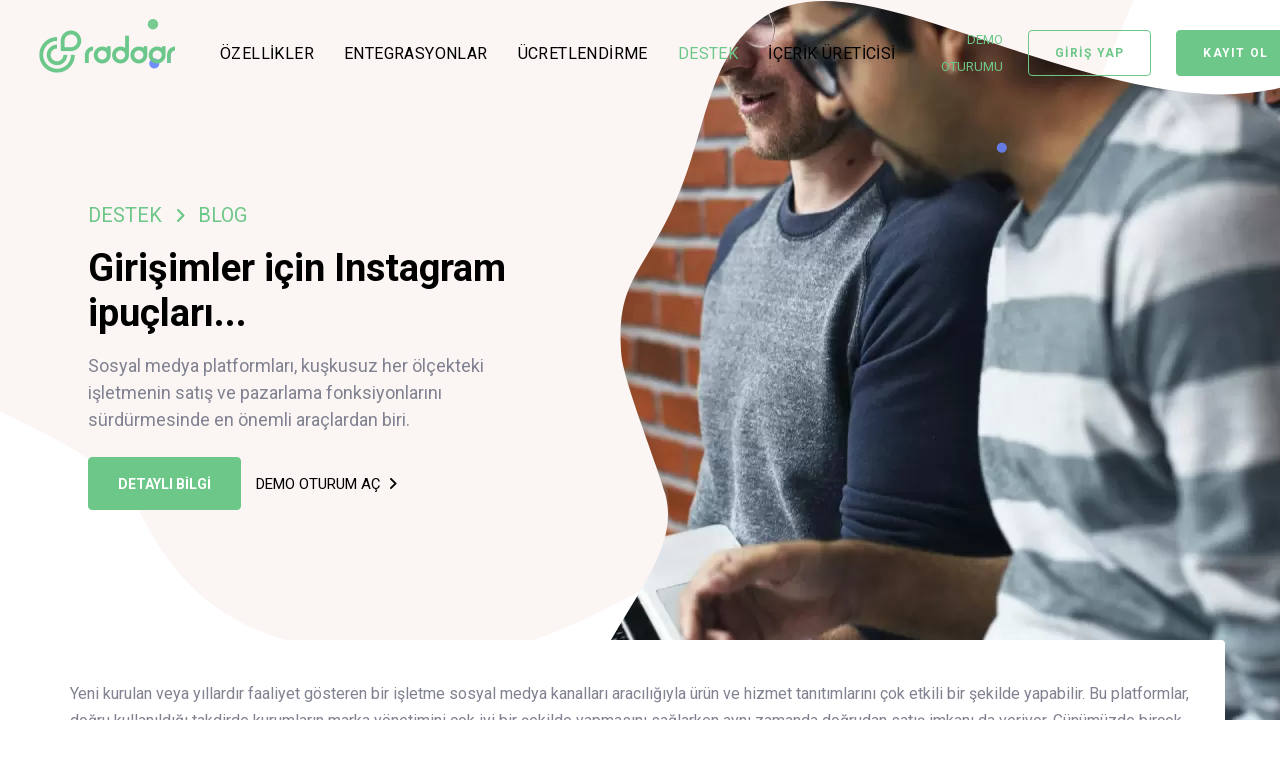

--- FILE ---
content_type: text/html; charset=utf-8
request_url: https://www.radaar.io/tr/destek-121/blog-388/girisimler-icin-instagram-ipuclari-844/
body_size: 13852
content:
<!DOCTYPE html><html lang="tr" translate="no"> <head>  <title>Girişimler İçin Instagram İpuçları</title>  <meta http-equiv="Content-Type" content="text/html;charset=utf-8" /> <meta http-equiv="X-UA-Compatible" content="IE=edge"> <link rel="shortcut icon" type="image/vnd.microsoft.icon" href="https://www.radaar.io/_FILES/General/Header/FavIcon.webp?v=20250918151136"> <meta name="google" content="notranslate" /> <meta name="description" content="Sosyal medya platformları, kuşkusuz her ölçekteki işletmenin satış ve pazarlama fonksiyonlarını sürdürmesinde en önemli araçlardan biri."/> <meta name="keywords" content="Sosyal Medya, Yönetim, Platform, Birlikte Çalışma, Yayınlama, Görüşmeler, Dinleme, Raporlama"/> <meta name="robots" content="index, follow"/> <meta name="revisit-after" content="3 days"/> <link rel="canonical" href="https://www.radaar.io/tr/destek-121/blog-388/girisimler-icin-instagram-ipuclari-844/"/> <meta property="fb:app_id" content="1963411830360861"/> <meta property="og:site_name" content="Girişimler İçin Instagram İpuçları"/> <meta property="og:title" content="Girişimler İçin Instagram İpuçları"/> <meta property="og:url" content="https://www.radaar.io/tr/destek-121/blog-388/girisimler-icin-instagram-ipuclari-844/"/> <meta property="og:image" content="https://www.radaar.io/_FILES/Contents/845/Image.jpg"/> <meta property="og:description" content="Sosyal medya platformları, kuşkusuz her ölçekteki işletmenin satış ve pazarlama fonksiyonlarını sürdürmesinde en önemli araçlardan biri."/> <meta property="og:type" content="website"/> <meta itemprop="name" content="Girişimler İçin Instagram İpuçları"/> <meta itemprop="description" content="Sosyal medya platformları, kuşkusuz her ölçekteki işletmenin satış ve pazarlama fonksiyonlarını sürdürmesinde en önemli araçlardan biri."/> <meta name="twitter:card" content="summary"/> <meta name="twitter:url" content="https://www.radaar.io/tr/destek-121/blog-388/girisimler-icin-instagram-ipuclari-844/"/> <meta name="twitter:title" content="Girişimler İçin Instagram İpuçları"/> <meta name="twitter:description" content="Sosyal medya platformları, kuşkusuz her ölçekteki işletmenin satış ve pazarlama fonksiyonlarını sürdürmesinde en önemli araçlardan biri."/> <meta name="twitter:image" content="https://www.radaar.io/_FILES/Contents/845/Image.jpg"/> <meta name="twitter:site" content="@radaario"/> <meta name="twitter:creator" content="@radaario"/> <meta name="viewport" content="width=device-width,initial-scale=1" /> <link rel="alternate" hreflang="en" href="https://www.radaar.io/resources-121/blog-388/instagram-tips-for-enterprises-and-startups-844/" /> <link rel="alternate" hreflang="tr" href="https://www.radaar.io/tr/destek-121/blog-388/girisimler-icin-instagram-ipuclari-844/" /> <link rel="alternate" hreflang="x-default" href="https://www.radaar.io/resources-121/blog-388/instagram-tips-for-enterprises-and-startups-844/" /><link rel="preload" href="https://fonts.googleapis.com/css2?family=Roboto:wght@300;400;500;700&display=swap" as="style" onload="this.rel='stylesheet'" /><link rel="stylesheet" type="text/css" href="/_DEFAULT/assets/css.php?v=20250918151136" /><link rel="stylesheet" type="text/css" href="/_DEFAULT/assets/css/demo_session.css?v=20250918151136" /><link rel="preload" href="https://cdnjs.cloudflare.com/ajax/libs/font-awesome/6.6.0/css/all.min.css" as="style" onload="this.rel='stylesheet'" /> <script> (function(w, d, s, l, i) { w[l] = w[l] || []; w[l].push({ 'gtm.start': new Date().getTime(), event: 'gtm.js' }); var f = d.getElementsByTagName(s)[0], j = d.createElement(s), dl = l != 'dataLayer' ? '&l=' + l : ''; j.async = true; j.src = 'https://www.googletagmanager.com/gtm.js?id=' + i + dl; f.parentNode.insertBefore(j, f); })(window, document, 'script', 'dataLayer', 'GTM-58PWPMR'); </script><meta name="apple-itunes-app" content="app-id=1517621356"><meta name="apple-mobile-web-app-capable" content="yes" /><meta name="google-play-app" content="app-id=io.radaar.mobile"><meta name="verify-reviews" content="$2y$10$LLoDvfZ4eRQoSOiQlLgcA.Kp93XDCOPTICqU8.C/iCulHtv5.4UR2"> </head> <body data-radaar-pwr-dynamic-buttons="false" data-mobile-nav-trigger-alignment="right" data-mobile-nav-align="left" data-mobile-nav-style="modern" data-mobile-nav-shceme="gray" data-mobile-header-scheme="gray" data-mobile-nav-breakpoint="1199"> <div id="wrap"> <header class="main-header main-header-overlay"> <div class="mainbar-wrap"> <div class="megamenu-hover-bg"></div> <div class="container-fluid mainbar-container"> <div class="mainbar"> <div class="row mainbar-row align-items-lg-stretch px-4"> <div class="col-auto"> <div class="navbar-header"> <a id="header-logo" class="gtm-button navbar-brand" href="/tr/" rel="home" title="Bütüncül Bir Sosyal Medya Yönetim Platformu"> <span class="navbar-brand-inner">  <img class="mobile-logo-default" src="/_DEFAULT/assets/images/logos/radaar-header.webp?v=20250918151136" width="136" height="46" alt="Bütüncül Bir Sosyal Medya Yönetim Platformu" title="Bütüncül Bir Sosyal Medya Yönetim Platformu"> <img class="logo-default" src="/_DEFAULT/assets/images/logos/radaar-header.webp?v=20250918151136" width="136" height="46" alt="Bütüncül Bir Sosyal Medya Yönetim Platformu" title="Bütüncül Bir Sosyal Medya Yönetim Platformu"> </span> </a> <button type="button" class="navbar-toggle collapsed nav-trigger style-mobile" data-toggle="collapse" data-target="#main-header-collapse" data-changeclassnames='{ "html": "mobile-nav-activated overflow-hidden" }' aria-label="Menu" title="Menu">  <span class="bars"> <span class="bar"></span> <span class="bar"></span> <span class="bar"></span> </span> </button> </div> </div> <div class="col"> <div id="main-header-collapse" class="collapse navbar-collapse"> <ul id="primary-nav" class="main-nav nav align-items-lg-stretch justify-content-lg-start" data-submenu-options='{"toggleType": "fade", "handler": "mouse-in-out"}'> <li><a id="header-content" href="/tr/ozellikler-38/" class="gtm-button" title="Özellikler">ÖZELLİKLER</a></li> <li><a id="header-content" href="/tr/entegrasyonlar-3796/" class="gtm-button" title="Entegrasyonlar">ENTEGRASYONLAR</a></li> <li><a id="header-content" href="/tr/ucretlendirme-93/" class="gtm-button" title="Ücretlendirme">ÜCRETLENDİRME</a></li> <li><a id="header-content" href="/tr/destek-121/" class="gtm-button active" title="Destek">DESTEK</a></li> <li><a id="header-content" href="/free-tools/social-post-generator/tr/" target="_blank" rel="me" class="gtm-button" title="İçerik Üreticisi">İÇERİK ÜRETİCİSİ</a></li>  </ul> </div> </div> <div class="col text-right"> <div class="header-module">  <a id="header-demo-session" href="javascript:void(0)" class="gtm-button font-size-13 text-secondary cursor-pointer demo-session" title="Demo Oturumu">DEMO OTURUMU</a> </div>   <div class="header-module"> <a id="header-sign-in" href="https://dash.radaar.io/v2/?lang=tr" rel="nofollow" class="gtm-button btn btn-sm btn-default round px-2" title="Giriş Yap" rel="nofollow"> <span class="btn-txt font-weight-bold">GİRİŞ YAP</span> </a> </div> <div class="header-module"> <a id="header-sign-up" href="https://dash.radaar.io/v2/sign/up/?lang=tr&subscription_plan=STANDARD&conversion_value=29.99" target="_blank" rel="nofollow" class="gtm-button btn btn-sm btn-solid round px-2" title="Kayıt Ol" rel="nofollow"> <span class="btn-txt font-weight-bold">KAYIT OL</span> </a> </div> <div class="header-module"> <div class="ld-dropdown-menu ld-dropdown-menu-custom"> <span class="ld-module-trigger text-secondary" role="button" data-ld-toggle="true" data-toggle="collapse" data-target="#header-languages"> <span class="ld-module-trigger-txt font-size-13">   TÜRKÇE <i class="fa-solid fa-angle-down"></i> </span> </span> <div id="header-languages" class="ld-module-dropdown text-right right collapse" role="tabpanel"> <div class="ld-dropdown-menu-content p-4"> <ul> <li><a id="header-language" href="https://www.radaar.io/resources-121/blog-388/instagram-tips-for-enterprises-and-startups-844/" class="gtm-button" title="English">English</a></li> <li><a id="header-language" href="https://www.radaar.io/de/ressourcen-121/blog-388/" class="gtm-button" title="Deutsch">Deutsch</a></li> <li><a id="header-language" href="https://www.radaar.io/fr/ressources-121/blog-388/" class="gtm-button" title="Français">Français</a></li> <li><a id="header-language" href="https://www.radaar.io/it/risorse-121/blog-388/" class="gtm-button" title="Italiano">Italiano</a></li> <li><a id="header-language" href="https://www.radaar.io/es/recursos-121/blog-388/" class="gtm-button" title="Español">Español</a></li> <li><a id="header-language" href="https://www.radaar.io/tr/destek-121/blog-388/girisimler-icin-instagram-ipuclari-844/" class="gtm-button active" title="Türkçe">Türkçe</a></li> <li><a id="header-language" href="https://www.radaar.io/ru/resources-121/blog-388/" class="gtm-button" title="русский">русский</a></li> <li><a id="header-language" href="https://www.radaar.io/ar/resources-121/" class="gtm-button" title="عربى">عربى</a></li>  </ul> </div> </div> </div> </div>  </div> </div> </div> </div> </div></header> <main class="content"> <section class="vc_row fullheight d-flex flex-wrap align-items-center bg-no-repeat bg-pos-x-center mb--5" style="background-image: url(/_DEFAULT/assets/images/bg/bg-75.svg);"> <div class="banner-image"> <div class="ld-masked-image" data-dynamic-shape="true"> <svg version="1.1" class="scene" width="0" height="0" preserveAspectRatio="none" viewBox="0 0 1440 800"> <defs> <clipPath id="banner-masked-image"> <path fill="black" d="M131,40 C84.135,83.534 96.819,148.446 63.283,217.394 C31.508,282.723 -3.621,324.812 1.461,394.323 C3.451,421.533 12.117,449.828 29.796,480.002 C87.412,578.34 -15.301,663.448 94.611,833.387 C156.302,928.77 316.559,918.015 435.971,936.052 C572.741,956.711 653.384,1003.601 753.566,971.715 C877.689,932.209 924.99262,809.932822 972.63862,707.700822 C1063.84662,512.000822 1038.71071,197.732895 884.476705,67.2268952 C788.919705,-13.6291048 714.704,70.008 529,43 C339.693,15.468 212.609,-35.808 131,40 Z" pathdata:id=" M175.270836,26.7977911 C128.405836,70.3317911 129.938279,144.739124 96.4022789,213.687124 C64.6272789,279.016124 41.242383,286.071679 46.324383,355.582679 C48.314383,382.792679 79.5246278,459.251586 88.7738696,492.334164 C116.497714,591.496483 -75.3047466,680.552915 34.6072534,850.491915 C96.2982534,945.874915 281.559,906.015 400.971,924.052 C537.741,944.711 678.161685,902.348368 778.343685,870.462368 C902.466685,830.956368 927.354,806.232 975,704 C1066.208,508.3 1058.68971,185.848951 904.455709,55.3429506 C808.898709,-25.5130494 786.027661,117.60054 600.323661,90.5925401 C411.016661,63.0605401 256.879836,-49.0102089 175.270836,26.7977911 Z; M200.391256,6 C138.06059,22.7990703 77.9622177,42.6445401 44.4262177,111.59254 C12.6512177,176.92154 -4.1051307,212.01786 0.976869296,281.52886 C2.9668693,308.73886 99.0297526,534.545109 108.278994,567.627688 C136.002839,666.790006 -29.1381304,721.523368 80.7738696,891.462368 C142.46487,986.845368 331.636556,840.153183 451.048556,858.190183 C587.818556,878.849183 705.371102,948.496676 805.553102,916.610676 C929.676102,877.104676 941.497784,689.3436 989.143784,587.1116 C1080.35178,391.4116 1050.68971,206.848951 896.455709,76.3429506 C800.898709,-4.5130494 778.027661,138.60054 592.323661,111.59254 C403.016661,84.0605401 312.765712,-24.2866392 200.391256,6 Z" /> </clipPath> </defs> </svg> <figure data-responsive-bg="true" style="clip-path: url(#banner-masked-image); -webkit-clip-path: url(#banner-masked-image);" class="clip-svg visible-md visible-lg"> <img src="https://www.radaar.io/_FILES/_CACHE/845/Image-720x720-75-0.webp?v=20250918151136" alt="Girişimler için Instagram ipuçları..." title="Girişimler için Instagram ipuçları..."> </figure> </div> </div> <div class="lqd-particles-bg-wrap"> <div class="ld-particles-container"> <div id="particles-banner" data-particles="true" data-particles-options='{"particles":{"number":{"value":3}, "color":{"value":["#6cc788", "#fcc100", "#6887ff", "#f77a99", "#a88add", "#cddc39"]}, "shape":{"type":["circle"]}, "opacity":{"random":true, "anim":{"enable":true, "opacity_min":0.80000000000000004, "speed":1, "sync":true}}, "size":{"value":5, "random":true, "anim":{"enable":true, "size_min":52}}, "move":{"enable":true, "direction":"none", "speed":1, "random":true, "out_mode":"out"}}, "interactivity":[]}' class="ld-particles-inner"></div> </div> </div> <div class="container w-100 px-4 mx-2 mx-sm-0 px-sm-6 px-md-8"> <div class="row d-flex flex-wrap align-items-center"> <div class="col-lg-5 col-md-6">  <nav aria-label="breadcrumb"> <ol class="breadcrumb my-2">  <li class="breadcrumb-item"><a href="/tr/destek-121/" title="Destek">DESTEK</a></li> <li class="breadcrumb-item"><a href="/tr/destek-121/blog-388/" title="Blog">BLOG</a></li> </ol></nav> <h1 data-fittext="true" class="my-3 font-size-38">Girişimler için Instagram ipuçları...</h1> <div class="my-2 font-size-18 in-text-a">Sosyal medya platformları, kuşkusuz her ölçekteki işletmenin satış ve pazarlama fonksiyonlarını sürdürmesinde en önemli araçlardan biri.</div> <a id="banner-learn-more" href="#content" title="Detaylı Bilgi" class="gtm-button btn btn-sm btn-solid round px-2 my-3"> <span class="btn-txt font-weight-bold">DETAYLI BİLGİ</span> </a> <a id="banner-demo-session" href="javascript:void(0)" rel="nofollow" class="gtm-button btn btn-naked font-size-15 demo-session" title=""> <span class="btn-txt">DEMO OTURUM AÇ</span> <span class="btn-icon"><i class="fa-solid fa-angle-right"></i></span> </a> </div> </div> </div></section><a id="content" name="content"></a><section id="module-846" class="module-text vc_row bg-no-repeat"> <div class="container bg-white round pt-3"> <div class="row my-4"> <div class="col-md-12 font-size-16 in-text-a">Yeni kurulan veya yıllardır faaliyet gösteren bir işletme sosyal medya kanalları aracılığıyla ürün ve hizmet tanıtımlarını çok etkili bir şekilde yapabilir. Bu platformlar, doğru kullanıldığı takdirde kurumların marka yönetimini çok iyi bir şekilde yapmasını sağlarken aynı zamanda doğrudan satış imkanı da veriyor. Günümüzde birçok sosyal medya platformu mevcuttur. <a title="Facebook" href="https://www.facebook.com/" target="_blank" rel="noopener">Facebook</a>, <a title="Twitter" href="https://twitter.com/home?lang=tr" target="_blank" rel="noopener">Twitter</a>, <a title="Instagram" href="https://www.instagram.com/" target="_blank" rel="noopener">Instagram</a>, <a title="YouTube" href="https://www.youtube.com/" target="_blank" rel="noopener">YouTube</a> gibi platformlar aralarında en popüler olanlardır. Kullanım amacı ve hedef kitleye bağlı olarak kişi ve kurumlara birçok fayda sağlayan başka platformlar da bulunuyor. Fakat bugün baktığımızda Instagram&rsquo;ın diğer sosyal medya platformları arasında çok daha popüler ve etkili olduğunu söyleyebiliriz.</div> </div> </div></section><section id="module-3107" class="vc_row bg-no-repeat"> <div class="container "> <div class="row my-4"> <div class="col-md-12 font-size-16 in-text-a"> <h2 class="my-0 mb-3 font-size-38">İçindekiler</h2> <ul> <li><a href="#module-848" rel="nofollow" title="Rakiplerinizi iyi analiz edin">Rakiplerinizi iyi analiz edin</span></a></li> <li><a href="#module-850" rel="nofollow" title="Takipçilerle etkileşim kurun">Takipçilerle etkileşim kurun</span></a></li> <li><a href="#module-851" rel="nofollow" title="Hashtag ve hikaye kullanımını ihmal etmeyin">Hashtag ve hikaye kullanımını ihmal etmeyin</span></a></li> <li><a href="#module-852" rel="nofollow" title="Doğru bir içerik planınız olmalı">Doğru bir içerik planınız olmalı</span></a></li> <li><a href="#module-864" rel="nofollow" title="Uygun fiyatlı sosyal medya yönetim aracı...">Uygun fiyatlı sosyal medya yönetim aracı...</span></a></li> </ul> </div> </div> </div></section><section id="module-847" class="module-text vc_row bg-no-repeat"> <div class="container "> <div class="row my-4"> <div class="col-md-12 font-size-16 in-text-a">Instagram, kişisel kullanıcıların 1 numaralı sosyal ağ tercihi olurken özellikle son yıllarda işletmelerin de yoğunlukla bu platforma yöneldiğini söyleyebiliriz. Büyük markalardan, küçük ve orta ölçekli işletmelere kadar herkesin Instagram&rsquo;ı ürün ve hizmet tanıtımı, marka yönetimi, müşteri ilişkileri yönetimi, satış ve pazarlama gibi amaçlarla kullandığını söylemek mümkün. Özellikle yeni girişimcilerin ve startup konsepti ile çalışan işletmelerin Instagram&rsquo;ı daha aktif kullandığını da belirtmekte fayda var. Girişimcilerin ve startup&rsquo;ların Instagram&rsquo;ı daha etkin kullanması için birkaç önemli ipucundan bahsedebiliriz.</div> </div> </div></section><section id="module-848" class="vc_row bg-no-repeat"> <div class="container "> <div class="row d-flex flex-wrap align-items-center"> <div class="col-md-6 my-4"> <a href="/_FILES/Contents/848/Image.jpg?v=20250918151136" rel="nofollow" class="liquid-img-group-single fresco" data-fresco-caption="Rakiplerinizi iyi analiz edin" data-fresco-group="lightbox-848" data-shadow-style="4" data-roundness="4" title="Rakiplerinizi iyi analiz edin"> <div class="liquid-img-group-img-container"> <div class="liquid-img-container-inner"> <figure> <img class="lazy" src="/_DEFAULT/assets/images/empty.png" data-src="https://www.radaar.io/_FILES/_CACHE/848/Image-640x360-75-0.webp?v=20250918151136" alt="Rakiplerinizi iyi analiz edin" title="Rakiplerinizi iyi analiz edin"/> </figure> </div> </div> </a></div> <div class="col-md-6 my-4 pl-lg-4"> <h2 class="my-3 font-size-38">Rakiplerinizi iyi analiz edin</h2> <div class="my-2 font-size-16 in-text-a">Tamamen yeni bir ürün, hizmet ya da girişim ortaya koysanız dahi, Instagram&rsquo;da sizinle aynı veya benzer işleri yapan kişi ve kurumların hesapları da mevcuttur. Bunlar arasında başarılı bulduklarınızın sosyal medya kullanım alışkanlıklarını iyi analiz etmelisiniz. İçerik türü, paylaşım sıklığı, profil fotoğrafı, biyografisi, içerik tanıtım yazıları vs gibi parametreler size kısa sürede çok fazla yol aldıracaktır.</div> </div> </div> </div></section> <section id="module-849" class="module-text vc_row bg-no-repeat"> <div class="container "> <div class="row my-4"> <div class="col-md-12"> <h2 class="my-0 mb-3 font-size-38">Reklam verin</h2> </div> <div class="col-md-12 font-size-16 in-text-a">Instagram&rsquo;ın en önemli uygulamalarından biri de ücretli reklamlardır. Fakat bu noktada, ne kadar bütçeniz olduğu kadar reklamı iyi tasarlamanız da önemlidir. Reklamda kullanılacak içerikler, potansiyel müşterilerinizin okuyacağı yazılar, hedef kitleniz vb gibi unsurlar da reklamın başarıya ulaşmasında büyük rol oynuyor. Instagram&rsquo;ın reklam özelliklerini kullanarak girişiminizi kısa sürede daha çok kişiye duyurabilir ve müşteri portföyünüzü genişletebilirsiniz.</div> </div> </div></section><section id="module-850" class="vc_row bg-no-repeat"> <div class="container "> <div class="row d-flex flex-wrap align-items-center"> <div class="col-md-6 my-4 pr-lg-4"> <h2 class="my-3 font-size-38">Takipçilerle etkileşim kurun</h2> <div class="my-2 font-size-16 in-text-a">Instagram&rsquo;ı, daha doğrusu sosyal medyayı bu kadar popüler yapan faktörlerden biri de iki taraflı etkileşimlerdir. Bu bağlamda, yorum ve beğeniler diğer sosyal medya platformlarında olduğu gibi Instagram&rsquo;ın da en önemli dinamiklerindendir. Girişiminizin kısa sürede daha geniş bir kilte tarafından bilinmesini ve sevilmesini istiyorsanız tamamen organik takipçiler edinmeli ve onlarla etkileşim kurmalısınız. Beğenilere ve yorumlara karşılık vermek, sohbet ve tartışmalara katılmak bunlar arasında en önemli eylemlerden biridir.</div> </div> <div class="col-md-6 my-4"> <a href="/_FILES/Contents/850/Image.jpg?v=20250918151136" rel="nofollow" class="liquid-img-group-single fresco" data-fresco-caption="Takipçilerle etkileşim kurun" data-fresco-group="lightbox-850" data-shadow-style="4" data-roundness="4" title="Takipçilerle etkileşim kurun"> <div class="liquid-img-group-img-container"> <div class="liquid-img-container-inner"> <figure> <img class="lazy" src="/_DEFAULT/assets/images/empty.png" data-src="https://www.radaar.io/_FILES/_CACHE/850/Image-640x360-75-0.webp?v=20250918151136" alt="Takipçilerle etkileşim kurun" title="Takipçilerle etkileşim kurun"/> </figure> </div> </div> </a></div> </div> </div></section> <section id="module-851" class="module-text vc_row bg-no-repeat"> <div class="container "> <div class="row my-4"> <div class="col-md-12"> <h2 class="my-0 mb-3 font-size-38">Hashtag ve hikaye kullanımını ihmal etmeyin</h2> </div> <div class="col-md-12 font-size-16 in-text-a">Günümüzde dijital platformların neredeyse tamamında kullanılan hashtag ve hikayeler, Instagram için de en önemli bileşenlerden biridir. Bu ikisini de oldukça stratejik bir şekilde kullanmalısınız. Popüler ve ilgi çekici hashtagleri kullanmak paylaşımlarınızın ve hesabınızın daha fazla görüntülenmesini sağlayacaktır. Aynı zamanda, son dönemde gittikçe popüler olan hikaye kullanımı ile girişiminiz ile ilgili birçok bilgiyi kullanıcılara hızlı ve etkin bir şekilde aktarabilirsiniz.</div> </div> </div></section><section id="module-852" class="vc_row bg-no-repeat"> <div class="container "> <div class="row d-flex flex-wrap align-items-center"> <div class="col-md-6 my-4"> <a href="/_FILES/Contents/852/Image.jpg?v=20250918151136" rel="nofollow" class="liquid-img-group-single fresco" data-fresco-caption="Doğru bir içerik planınız olmalı" data-fresco-group="lightbox-852" data-shadow-style="4" data-roundness="4" title="Doğru bir içerik planınız olmalı"> <div class="liquid-img-group-img-container"> <div class="liquid-img-container-inner"> <figure> <img class="lazy" src="/_DEFAULT/assets/images/empty.png" data-src="https://www.radaar.io/_FILES/_CACHE/852/Image-640x360-75-0.webp?v=20250918151136" alt="Doğru bir içerik planınız olmalı" title="Doğru bir içerik planınız olmalı"/> </figure> </div> </div> </a></div> <div class="col-md-6 my-4 pl-lg-4"> <h2 class="my-3 font-size-38">Doğru bir içerik planınız olmalı</h2> <div class="my-2 font-size-16 in-text-a">Sosyal medyanın en önemli unsurlarından biri de yapılan paylaşımlardır. Bu paylaşımlarınızın türü, içeriği, paylaşılma zamanı ve sıklığı gibi faktörlerin her biri, bu içeriği tüketen herkes için en önemli konulardır. Bu nedenle, girişiminizin doğru ve etkili bir şekilde tanıtımı için içeriklerinize doğru materyalleri seçmelisiniz. Metinler, görseller, videolar vb gibi içerik türlerin hangisini ne zaman kullanacağınıza çok dikkat etmelisiniz. Aynı zamanda, sadece girişiminiz ile ilgili değil gündemle ilgili paylaşımlarda da bulunmalısınız.</div> </div> </div> </div></section> <section id="module-864" class="vc_row bg-no-repeat"> <div class="container "> <div class="row d-flex flex-wrap align-items-center"> <div class="col-md-6 my-4 pr-lg-4"> <div class="my-2 font-size-20 text-primary">GİRİŞİMLER İÇİN</div> <h2 class="my-3 font-size-38">Uygun fiyatlı sosyal medya yönetim aracı...</h2> <div class="my-2 font-size-16 in-text-a">Her ölçekteki işletme için uygun fiyatlandırma ile ihtiyaçlarınız arttıkça paketinizi yükseltin veya istediğiniz zaman iptal edin.</div> <a id="content-learn-more" href="https://www.radaar.io/tr/cozumler-104/#content" class="gtm-button btn btn-sm btn-solid round px-2 my-3" title="Detaylı Bilgi"> <span class="btn-txt font-weight-bold">DETAYLI BİLGİ</span> </a> </div> <div class="col-md-6 my-4"> <a href="https://www.radaar.io/tr/cozumler-104/#content" class="liquid-img-group-single" data-fresco-group="lightbox-864" data-shadow-style="4" data-roundness="4" title="Uygun fiyatlı sosyal medya yönetim aracı..."> <div class="liquid-img-group-img-container"> <div class="liquid-img-container-inner"> <figure> <img class="lazy" src="/_DEFAULT/assets/images/empty.png" data-src="https://www.radaar.io/_FILES/_CACHE/864/Image-640x360-75-0.webp?v=20250918151136" alt="Uygun fiyatlı sosyal medya yönetim aracı..." title="Uygun fiyatlı sosyal medya yönetim aracı..."/> </figure> </div> </div> </a></div> </div> </div></section> <section id="module-3214" class="vc_row bg-no-repeat author"> <div class="container"> <div class="d-flex align-items-center justify-content-center my-4"> <a href="https://www.linkedin.com/in/ay%C5%9Feg%C3%BCl-%C5%9Fent%C3%BCrk-6504731b2/" target="_blank" rel="nofollow" title="Ayşegül Şentürk" class="d-flex align-items-center justify-content-center"> <div class="d-flex flex-column"> <figure class="author-avatar mr-3"> <img class="lazy" src="/_DEFAULT/assets/images/empty.png" data-src="https://www.radaar.io/_FILES/_CACHE/3214/Image-150x150-75-0.webp?v=20250918151136" alt="Ayşegül Şentürk" title="Ayşegül Şentürk"> </figure> </div> <div class="d-flex flex-column"> <h6 class="my-0 font-size-14">EDİTÖR</h6> <h2 class="my-0 mt-1 font-size-16">Ayşegül Şentürk</h2> <div class="my-0 font-size-14 in-text-a">İçerik &amp; Topluluk Yöneticisi, RADAAR</div> </div> </a> </div> </div></section> <section id="module-859" class="vc_row bg-no-repeat" > <div class="container "> <div class="row m-4"> <div class="col-md-12 col-lg-10 col-lg-offset-1 text-center"> <div class="mb-3"> <div class="my-0 font-size-20 text-primary">SIKÇA SORULAN SORULAR</div> <h2 class="my-0 font-size-38">Sıkça Sorulan Sorular</h2> </div> </div> <div class="col-md-6"> <div id="faq-859-left" class="accordion accordion-lg accordion-active-has-fill accordion-title-underlined accordion-expander-left"> <div class="accordion-item panel">  <div id="faq-859-557-heading" class="accordion-heading"> <h2 class="accordion-title font-size-20"> <a id="content-faq-collapse" data-toggle="collapse" data-parent="#faq-859-left" href="#faq-859-557-panel" rel="nofollow" class="gtm-button">  Sosyal medya yönetim aracı nedir? <span class="accordion-expander"> <i class="fa-solid fa-plus"></i> <i class="fa-solid fa-minus"></i> </span> </a> </h2> </div> <div id="faq-859-557-panel" class="accordion-collapse collapse"> <div class="accordion-content in-text-a"> Sosyal medya yönetim araçları, sosyal medya hesaplarınızı daha kolay yönetmenize ve daha iyi analiz etmenize yardımcı olur. Bu uygulamalar aynı içeriği tüm sosyal hesaplarınızda bir kerede yayınlamanıza ve ileriye dönük içerikler takvimlemenize olanak sağlar. <a id="content-faq-learn-more" href="https://www.radaar.io/tr/ozellikler-38/#content" class="gtm-button text-primary" title="Detaylı Bilgi"> Dafa fazla bilgi. </a> </div> </div> </div> <div class="accordion-item panel">  <div id="faq-859-561-heading" class="accordion-heading"> <h2 class="accordion-title font-size-20"> <a id="content-faq-collapse" data-toggle="collapse" data-parent="#faq-859-left" href="#faq-859-561-panel" rel="nofollow" class="gtm-button">  Sosyal medya gelen kutusu nedir? <span class="accordion-expander"> <i class="fa-solid fa-plus"></i> <i class="fa-solid fa-minus"></i> </span> </a> </h2> </div> <div id="faq-859-561-panel" class="accordion-collapse collapse"> <div class="accordion-content in-text-a"> Sosyal medya gelen kutusu, sosyal medya hesaplarınız üzerinden gelen tüm yorum ve mesajlarınızı tek bir yerde görmenize ve yönetmenize olanak tanır. Böylece hızla yanıt verebilir ve takipçilerinize onları önemsediğinizi gösterebilirsiniz. <a id="content-faq-learn-more" href="https://www.radaar.io/tr/ozellikler-38/gelen-kutusu-162/#content" class="gtm-button text-primary" title="Detaylı Bilgi"> Dafa fazla bilgi. </a> </div> </div> </div> <div class="accordion-item panel">  <div id="faq-859-558-heading" class="accordion-heading"> <h2 class="accordion-title font-size-20"> <a id="content-faq-collapse" data-toggle="collapse" data-parent="#faq-859-left" href="#faq-859-558-panel" rel="nofollow" class="gtm-button">  Neden bir platform kullanmalıyım? <span class="accordion-expander"> <i class="fa-solid fa-plus"></i> <i class="fa-solid fa-minus"></i> </span> </a> </h2> </div> <div id="faq-859-558-panel" class="accordion-collapse collapse"> <div class="accordion-content in-text-a"> Sosyal medya araçları, tüm hesaplardan gelen mesajları tek bir yerde toplayabilir. Böylece sosyal medya yöneticileri bu mesajları cevaplarken zamandan tasarruf eder. Sosyal medya araçlarını kullanmanın en büyük avantajlarından biri her şeyi uzaktan yönetmeye olanak sağlayan mobil uygulamalara sahip olmalarıdır. <a id="content-faq-learn-more" href="https://www.radaar.io/tr/cozumler-104/#content" class="gtm-button text-primary" title="Detaylı Bilgi"> Dafa fazla bilgi. </a> </div> </div> </div> </div> </div> <div class="col-md-6"> <div id="faq-859-right" class="accordion accordion-lg accordion-active-has-fill accordion-title-underlined accordion-expander-left"> <div class="accordion-item panel">  <div id="content-faq-859-559-heading" class="accordion-heading"> <h2 class="accordion-title font-size-20"> <a id="content-faq-collapse" data-toggle="collapse" data-parent="#faq-859-right" href="#faq-859-559-panel" rel="nofollow" class="gtm-button">  Instagram'a otomatik paylaşım yapabilir miyim? <span class="accordion-expander"> <i class="fa-solid fa-plus"></i> <i class="fa-solid fa-minus"></i> </span> </a> </h2> </div> <div id="faq-859-559-panel" class="accordion-collapse collapse"> <div class="accordion-content in-text-a"> Evet! Fakat Instagram hesabınız işletme hesabı olmalı ve bir Facebook sayfasına bağlı olmalı. Ve maalesef, Instagram'ın alt yapısı izin vermediği için henüz kaydırmalı resim, hikaye ve IGTV paylaşımları otomatik olarak yapılamıyor. <a id="faq-learn-more" href="https://www.radaar.io/tr/ozellikler-38/yayinlama-159/#content" class="gtm-button text-primary" title="Detaylı Bilgi"> Dafa fazla bilgi. </a> </div> </div> </div> <div class="accordion-item panel">  <div id="content-faq-859-560-heading" class="accordion-heading"> <h2 class="accordion-title font-size-20"> <a id="content-faq-collapse" data-toggle="collapse" data-parent="#faq-859-right" href="#faq-859-560-panel" rel="nofollow" class="gtm-button">  Dijital izleme nedir? <span class="accordion-expander"> <i class="fa-solid fa-plus"></i> <i class="fa-solid fa-minus"></i> </span> </a> </h2> </div> <div id="faq-859-560-panel" class="accordion-collapse collapse"> <div class="accordion-content in-text-a"> Bir marka, sektör veya rakip ile ilgili anahtar kelimeleri sosyal medya kanallarında izlemeye alarak bulunan sonuçlardan anlamlı içgörü elde etmeye yönelik yapılan çalışmalara dijital izleme denir. <a id="faq-learn-more" href="https://www.radaar.io/tr/ozellikler-38/dijital-izleme-163/#content" class="gtm-button text-primary" title="Detaylı Bilgi"> Dafa fazla bilgi. </a> </div> </div> </div> <div class="accordion-item panel">  <div id="content-faq-859-562-heading" class="accordion-heading"> <h2 class="accordion-title font-size-20"> <a id="content-faq-collapse" data-toggle="collapse" data-parent="#faq-859-right" href="#faq-859-562-panel" rel="nofollow" class="gtm-button">  Bir yönetim aracının maliyeti nedir? <span class="accordion-expander"> <i class="fa-solid fa-plus"></i> <i class="fa-solid fa-minus"></i> </span> </a> </h2> </div> <div id="faq-859-562-panel" class="accordion-collapse collapse"> <div class="accordion-content in-text-a"> Piyasada bir çok seçenek var ve her birinin sunduğu özellikler, desteklediği ağlar ve fiyatlandırması farklılık gösterir. Ancak sosyal medya yönetim yazılımı, özellikle sosyal medya ajansları için bir masraf yaratmaktan ziyade tasarruf sağlar. Sonuçta, yönetiminizdeki sosyal medya hesaplarını tek tek tarayıcınızdan yönetmeye çalışmak daha maaliyetlidir. <a id="faq-learn-more" href="https://www.radaar.io/tr/ucretlendirme-93/#content" class="gtm-button text-primary" title="Detaylı Bilgi"> Dafa fazla bilgi. </a> </div> </div> </div> </div> </div> </div> </div> </section><section id="module-3195" class="vc_row bg-no-repeat"> <div class="container "> <div class="row"> <div class="col-md-12 col-lg-10 col-lg-offset-1 my-4 text-center"> <h6 class="my-1 font-size-20">İLGİLİ BLOG YAZILARI</h6> <h2 class="my-2 font-size-38">İhtiyacınız olan tüm ipuçları ve püf noktalar...</h2> <div class="my-1 font-size-16 in-text-a">Size yardımcı olacak yeni ipuçları ve püf noktalar öğrenin.</div> </div> </div> <div class="row"> <div class="col-md-3 my-4"> <a href="/tr/destek-121/blog-388/2025-yilinda-instagram-icerik-olusturma-trendleri-icin-hazir-misiniz-12119/" target="_self" class="p-0 m-0" title="2025 yılında Instagram içerik oluşturma trendleri için hazır mısınız?"> <figure class="pb-2"> <img class="lazy" src="/_DEFAULT/assets/images/empty.png" data-src="https://www.radaar.io/_FILES/_CACHE/12119/Image-496x376-75-0.webp?v=20250918151136" alt="2025 yılında Instagram içerik oluşturma trendleri için hazır mısınız?" title="2025 yılında Instagram içerik oluşturma trendleri için hazır mısınız?"> </figure> <div class="contents"> <h6 class="my-2">2025-04-18 10:00:00</h6> <h3 class="my-2 font-size-24">2025 yılında Instagram içerik oluşturma trendleri için hazır mısınız?</h3> <div class="my-2 font-size-16 in-text-a">2025 yılında Instagram içerik oluşturma trendlerine dair merakınızı gidermeye ne dersiniz? Bu yazıda, sosyal medyada öne çıkmanın ve takipçi kitlenizi büyütmenin yeni yollarını keşfedeceksiniz—devamını okuyarak geleceğin içerik stratejilerine hazır olun!</div> <div class="text-primary"> <span class="btn-txt font-weight-bold">Detaylı Bilgi</span> <span class="btn-icon"><i class="fa-solid fa-angle-right"></i></span> </div> </div> </a> </div> <div class="col-md-3 my-4"> <a href="/tr/destek-121/blog-388/sosyal-medya-yonetimi-icin-hangi-crm-entegrasyonlari-uygun-14280/" target="_self" class="p-0 m-0" title="Sosyal medya yönetimi için hangi CRM entegrasyonları uygun?"> <figure class="pb-2"> <img class="lazy" src="/_DEFAULT/assets/images/empty.png" data-src="https://www.radaar.io/_FILES/_CACHE/14280/Image-496x376-75-0.webp?v=20250918151136" alt="Sosyal medya yönetimi için hangi CRM entegrasyonları uygun?" title="Sosyal medya yönetimi için hangi CRM entegrasyonları uygun?"> </figure> <div class="contents"> <h6 class="my-2">2025-10-02 17:00:00</h6> <h3 class="my-2 font-size-24">Sosyal medya yönetimi için hangi CRM entegrasyonları uygun?</h3> <div class="my-2 font-size-16 in-text-a">Startuplar ve işletmeler için sosyal medya yönetiminde faydalı 8 CRM entegrasyonunu 2025 yılında keşfedin.</div> <div class="text-primary"> <span class="btn-txt font-weight-bold">Detaylı Bilgi</span> <span class="btn-icon"><i class="fa-solid fa-angle-right"></i></span> </div> </div> </a> </div> <div class="col-md-3 my-4"> <a href="/tr/destek-121/blog-388/en-iyi-uzmanlardan-sosyal-medyanin-son-trendlerini-cozmeye-hazir-misiniz-11473/" target="_self" class="p-0 m-0" title="En iyi uzmanlardan sosyal medyanın son trendlerini çözmeye hazır mısınız?"> <figure class="pb-2"> <img class="lazy" src="/_DEFAULT/assets/images/empty.png" data-src="https://www.radaar.io/_FILES/_CACHE/11473/Image-496x376-75-0.webp?v=20250918151136" alt="En iyi uzmanlardan sosyal medyanın son trendlerini çözmeye hazır mısınız?" title="En iyi uzmanlardan sosyal medyanın son trendlerini çözmeye hazır mısınız?"> </figure> <div class="contents"> <h6 class="my-2">2025-01-29 10:00:00</h6> <h3 class="my-2 font-size-24">En iyi uzmanlardan sosyal medyanın son trendlerini çözmeye hazır mısınız?</h3> <div class="my-2 font-size-16 in-text-a">Sosyal medyanın hızla değişen manzarasında hangi trendlerin öne çıktığını merak ediyor musunuz? En iyi uzmanların rehberliğinde bu trendlerin sırrını çözen blog yazımızı keşfedin ve sosyal medya stratejinizi bir adım öne taşıyın!</div> <div class="text-primary"> <span class="btn-txt font-weight-bold">Detaylı Bilgi</span> <span class="btn-icon"><i class="fa-solid fa-angle-right"></i></span> </div> </div> </a> </div> <div class="col-md-3 my-4"> <a href="/tr/destek-121/blog-388/202439teki-pazarlama-basariniz-icin-hayati-onem-tasiyan-bu-temel-facebook-istatistiklerinin-farkinda-misiniz-6728/" target="_self" class="p-0 m-0" title="2024&#39;teki pazarlama başarınız için hayati önem taşıyan bu temel Facebook istatistiklerinin farkında mısınız?"> <figure class="pb-2"> <img class="lazy" src="/_DEFAULT/assets/images/empty.png" data-src="https://www.radaar.io/_FILES/_CACHE/6728/Image-496x376-75-0.webp?v=20250918151136" alt="2024&#39;teki pazarlama başarınız için hayati önem taşıyan bu temel Facebook istatistiklerinin farkında mısınız?" title="2024&#39;teki pazarlama başarınız için hayati önem taşıyan bu temel Facebook istatistiklerinin farkında mısınız?"> </figure> <div class="contents"> <h6 class="my-2">2024-01-12 10:00:00</h6> <h3 class="my-2 font-size-24">2024&#39;teki pazarlama başarınız için hayati önem taşıyan bu temel Facebook istatistiklerinin farkında mısınız?</h3> <div class="my-2 font-size-16 in-text-a">2024&#39;te pazarlama stratejilerinizde başarılı olmanız için bilmeniz gereken önemli Facebook istatistiklerini ortaya çıkaran bu bilgilendirici blog gönderisine dalın! Markanızın sosyal medya zaferini garantilemek için bu önemli rakamların önemini keşfedip çözerken bize katılın.</div> <div class="text-primary"> <span class="btn-txt font-weight-bold">Detaylı Bilgi</span> <span class="btn-icon"><i class="fa-solid fa-angle-right"></i></span> </div> </div> </a> </div> </div> </div></section> </main> <footer class="main-footer bg-gray-3 mt-4"> <section> <div class="container"> <div class="row d-flex flex-wrap align-items-center"> <div class="col-md-6 col-sm-6 col-xs-12 my-4 pl-0"> <figure class="footer-logo"> <a id="footer-logo" href="https://www.capterra.com/p/213863/RADAAR/reviews/?utm_source=vendor&utm_medium=badge&utm_campaign=capterra_reviews_badge" target="_blank" class="gtm-button" rel="nofollow" title="Capterra"> <img class="lazy" src="/_DEFAULT/assets/images/empty.png" data-src="/_FILES/Contents/776/Image.webp?v=20250918151136" height="50" alt="Capterra" title="Capterra"> </a> </figure> <figure class="footer-logo"> <a id="footer-logo" href="https://www.g2.com/products/radaar/reviews" target="_blank" class="gtm-button" rel="nofollow" title="G2 | High Performer | Fall 2021"> <img class="lazy" src="/_DEFAULT/assets/images/empty.png" data-src="/_FILES/Contents/1764/Image.webp?v=20250918151136" height="50" alt="G2 | High Performer | Fall 2021" title="G2 | High Performer | Fall 2021"> </a> </figure> <figure class="footer-logo"> <a id="footer-logo" href="https://reviews.financesonline.com/p/radaar/" target="_blank" class="gtm-button" rel="nofollow" title="Rising Star, 2020 Award, FinancesOnline"> <img class="lazy" src="/_DEFAULT/assets/images/empty.png" data-src="/_FILES/Contents/774/Image.webp?v=20250918151136" height="50" alt="Rising Star, 2020 Award, FinancesOnline" title="Rising Star, 2020 Award, FinancesOnline"> </a> </figure> <figure class="footer-logo"> <a id="footer-logo" href="https://reviews.financesonline.com/p/radaar/" target="_blank" class="gtm-button" rel="nofollow" title="Great User Experience, 2020 Award, FinancesOnline"> <img class="lazy" src="/_DEFAULT/assets/images/empty.png" data-src="/_FILES/Contents/775/Image.webp?v=20250918151136" height="50" alt="Great User Experience, 2020 Award, FinancesOnline" title="Great User Experience, 2020 Award, FinancesOnline"> </a> </figure> </div> <div class="col-md-6 col-sm-6 my-4 text-sm-right"> <ul class="reset-ul inline-nav"> <li class="py-3 my-0 text-left"> <a href="https://www.radaar.io/tr/destek-121/destek-talebi-537/#content" title="Destek Talebi">Destek Talebi</a> </li> <li class="py-3 my-0 text-left"> <a href="https://www.radaar.io/tr/destek-121/egitim-videolari-385/#content" title="Eğitim Videoları">Eğitim Videoları</a> </li> <li class="py-3 my-0 text-left"> <a href="https://www.radaar.io/tr/destek-121/sss-387/#content" title="S.S.S.">S.S.S.</a> </li> <li class="py-3 my-0 text-left"> <a href="https://www.radaar.io/tr/destek-121/blog-388/#content" title="Blog">Blog</a> </li> <li class="py-3 my-0 text-left"> <a href="https://www.youtube.com/watch?v=waCW6Lekl_s&list=PLr5kRGyhjgcYYXv1yUXkywh-T1jiAvMsU" target="_blank" title="SITNB">SITNB</a> </li> </ul> </div> </div> </div> </section> <section> <div class="container bt-fade-black-005"> <div class="row"> <div class="col-md-4 col-sm-12 col-xs-12 my-4"> <b>RADAAR LLC<br /></b>112 Capitol Trail, Suite A627, Newark, 19711, Delaware, United States<br /><b>E:</b> <a title="destek[at]radaar.io" href="/cdn-cgi/l/email-protection#22464751564749625043464343500c4b4d"><span class="__cf_email__" data-cfemail="4521203631202e053724212424376b2c2a">[email&#160;protected]</span></a><br><br>  <div class="mb-4 sm-icons"> <a id="social-media" href="https://www.facebook.com/radaario" target="_blank" title="Facebook" rel="me" class="gtm-button btn btn-naked btn-icon-circle btn-icon-solid font-size-16"><span class="btn-icon m-0"><i class="fa-brands fa-facebook-f"></i></span></a> <a id="social-media" href="https://www.instagram.com/radaario/" target="_blank" title="Instagram" rel="me" class="gtm-button btn btn-naked btn-icon-circle btn-icon-solid font-size-16"><span class="btn-icon m-0"><i class="fa-brands fa-instagram"></i></span></a> <a id="social-media" href="https://www.twitter.com/radaario" target="_blank" title="Twitter" rel="me" class="gtm-button btn btn-naked btn-icon-circle btn-icon-solid font-size-16"><span class="btn-icon m-0"><i class="fa-brands fa-twitter"></i></span></a>  <a id="social-media" href="https://mstdn.social/@radaario" target="_blank" title="Mastodon" rel="me" class="gtm-button btn btn-naked btn-icon-circle btn-icon-solid font-size-16"><span class="btn-icon m-0"><i class="fa-brands fa-mastodon"></i></span></a> <a id="social-media" href="https://www.linkedin.com/company/radaario/" target="_blank" title="LinkedIn" rel="me" class="gtm-button btn btn-naked btn-icon-circle btn-icon-solid font-size-16"><span class="btn-icon m-0"><i class="fa-brands fa-linkedin-in"></i></span></a> <a id="social-media" href="https://www.youtube.com/@radaario" target="_blank" title="YouTube" rel="me" class="gtm-button btn btn-naked btn-icon-circle btn-icon-solid font-size-16"><span class="btn-icon m-0"><i class="fa-brands fa-youtube"></i></span></a>  </div> <div> &copy;2024, RADAAR LLC. Tüm hakları saklıdır. </div> </div> <div class="col-md-2 col-sm-6 col-xs-6 my-4"> <ul class="reset-ul font-size-16"> <li class="mb-1"><a id="footer-sitemap" href="/tr/ozellikler-38/" title="Özellikler" class="gtm-button">Özellikler</a></li> <li class="mb-1"><a id="footer-sitemap" href="/tr/entegrasyonlar-3796/" title="Entegrasyonlar" class="gtm-button">Entegrasyonlar</a></li> <li class="mb-1"><a id="footer-sitemap" href="/tr/cozumler-104/" title="Çözümler" class="gtm-button">Çözümler</a></li> <li class="mb-1"><a id="footer-sitemap" href="/tr/ucretlendirme-93/" title="Ücretlendirme" class="gtm-button">Ücretlendirme</a></li> <li class="mb-1"><a id="footer-sitemap" href="/tr/destek-121/" title="Destek" class="gtm-button active">Destek</a></li> <li class="mb-1"><a id="footer-sitemap" href="/tr/is-ortaklari-1659/" title="İş Ortakları" class="gtm-button">İş Ortakları</a></li> <li class="mb-1"><a id="footer-sitemap" href="/tr/iletisim-617/" title="İletişim" class="gtm-button">İletişim</a></li> <li class="mb-1"><a id="footer-sitemap" href="/tr/ucretsiz-araclar-1078/" title="Ücretsiz Araçlar" class="gtm-button">Ücretsiz Araçlar</a></li> </ul> </div> <div class="col-md-2 col-sm-6 col-xs-6 my-4"> <ul class="reset-ul font-size-16"> <li class="mb-1"><a id="footer-legal" href="/tr/yasal-politikalar-ve-prosedurler-354/kullanim-sartlari-357/" title="Kullanım Şartları" class="gtm-button ">Kullanım Şartları</a></li> <li class="mb-1"><a id="footer-legal" href="/tr/yasal-politikalar-ve-prosedurler-354/gizlilik-politikasi-358/" title="Gizlilik Politikası" class="gtm-button ">Gizlilik Politikası</a></li> <li class="mb-1"><a id="footer-legal" href="/tr/yasal-politikalar-ve-prosedurler-354/cerez-politikasi-362/" title="Çerez politikası" class="gtm-button ">Çerez politikası</a></li> <li class="mb-1"><a id="footer-legal" href="/tr/yasal-politikalar-ve-prosedurler-354/veri-guvenligi-359/" title="Veri Güvenliği" class="gtm-button ">Veri Güvenliği</a></li> <li class="mb-1"><a id="footer-legal" href="/tr/publish-with-radaar-4824/" title="JavaScript SDK" class="gtm-button ">JavaScript SDK</a></li> </ul> </div> <a name="newsletter" rel="nofollow"></a> <div class="col-md-4 col-sm-12 col-xs-12 my-4 text-lg-right"> <h3 class="font-size-20 pt-0 mt-0 mb-2">E-Bülten'inimize Abone Olun</h3> <div class="mb-4">Gelişmelerden haberdar olmak için E-Bülten'inimize abone olmayı unutmayın!</div> <div class="ld-sf ld-sf--input-solid ld-sf--button-solid ld-sf--size-md ld-sf--circle ld-sf--border-thin ld-sf--button-show ld-sf--button-inline mb-2"> <form id="newsletter" action="?newsletter=send" method="post" autocomplete="off" class="gtm-form"> <p class="ld_sf_paragraph pr-2"><input type="email" name="email" class="ld_sf_text bg-white text-dark" placeholder="E-Posta Adresi" required data-required='{ "empty": "Lütfen bilgilerinizi eksiksiz girin!", "typeMismatch": ""}'></p> <button type="submit" class="ld_sf_submit px-4" title="Abone Ol"> <span class="submit-icon"><i class="fa-solid fa-angle-right"></i></span> <span class="ld-sf-spinner"><span>Abone Ol</span></span> </button> </form> </div>  </div> </div> </div> </section> <section> <div class="container bt-fade-black-005"> <div class="row"> <div class="col-md-2 col-sm-6 col-xs-6 my-4"> <ul class="reset-ul font-size-16"> <li class="mb-1 text-bold"> Özellikler </li> <li class="mb-1"><a id="footer-bottom" href="https://www.radaar.io/tr/ozellikler-38/yayinlama-159/" title="Yayınlama" class="gtm-button cursor-pointer">Yayınlama</a></li> <li class="mb-1"><a id="footer-bottom" href="https://www.radaar.io/tr/ozellikler-38/gelen-kutusu-162/" title="Gelen Kutusu" class="gtm-button cursor-pointer">Gelen Kutusu</a></li> <li class="mb-1"><a id="footer-bottom" href="https://www.radaar.io/tr/ozellikler-38/dijital-izleme-163/" title="Dijital İzleme" class="gtm-button cursor-pointer">Dijital İzleme</a></li> <li class="mb-1"><a id="footer-bottom" href="https://www.radaar.io/tr/ozellikler-38/raporlama-166/" title="Raporlama" class="gtm-button cursor-pointer">Raporlama</a></li> <li class="mb-1"><a id="footer-bottom" href="https://www.radaar.io/tr/ozellikler-38/gorev-yoneticisi-334/" title="Görev Yöneticisi" class="gtm-button cursor-pointer">Görev Yöneticisi</a></li> <li class="mb-1"><a id="footer-bottom" href="https://www.radaar.io/tr/ozellikler-38/sifre-yoneticisi-165/" title="Şifre Defteri" class="gtm-button cursor-pointer">Şifre Defteri</a></li> </ul> </div> <div class="col-md-2 col-sm-6 col-xs-6 my-4"> <ul class="reset-ul font-size-16"> <li class="mb-1 text-bold"> Entegrasyonlar </li> <li class="mb-1"><a id="footer-bottom" href="https://www.radaar.io/tr/entegrasyonlar-3796/facebook-sayfa-3799/" title="Facebook" class="gtm-button cursor-pointer">Facebook</a></li> <li class="mb-1"><a id="footer-bottom" href="https://www.radaar.io/tr/entegrasyonlar-3796/instagram-isletme-3801/" title="Instagram" class="gtm-button cursor-pointer">Instagram</a></li> <li class="mb-1"><a id="footer-bottom" href="https://www.radaar.io/tr/entegrasyonlar-3796/twitter-kullanici-3802/" title="Twitter" class="gtm-button cursor-pointer">Twitter</a></li> <li class="mb-1"><a id="footer-bottom" href="https://www.radaar.io/tr/entegrasyonlar-3796/linkedin-organizasyon-3803/" title="LinkedIn" class="gtm-button cursor-pointer">LinkedIn</a></li> <li class="mb-1"><a id="footer-bottom" href="https://www.radaar.io/tr/entegrasyonlar-3796/youtube-kanal-3807/" title="YouTube" class="gtm-button cursor-pointer">YouTube</a></li> <li class="mb-1"><a id="footer-bottom" href="https://www.radaar.io/tr/entegrasyonlar-3796/tiktok-kullanici-3806/" title="TikTok" class="gtm-button cursor-pointer">TikTok</a></li> </ul> </div> <div class="col-md-2 col-sm-6 col-xs-6 my-4"> <ul class="reset-ul font-size-16"> <li class="mb-1 text-bold"> Karşılaştır </li> <li class="mb-1"><a id="footer-bottom" href="https://www.radaar.io/tr/destek-121/karsilastirmalar-1869/hootsuite-alternatifi-1873/" title="Hootsuite" class="gtm-button cursor-pointer">Hootsuite</a></li> <li class="mb-1"><a id="footer-bottom" href="https://www.radaar.io/tr/destek-121/karsilastirmalar-1869/buffer-alternatifi-1936/" title="Buffer" class="gtm-button cursor-pointer">Buffer</a></li> <li class="mb-1"><a id="footer-bottom" href="https://www.radaar.io/tr/destek-121/karsilastirmalar-1869/sprout-social-alternatifi-1985/" title="Sprout Social" class="gtm-button cursor-pointer">Sprout Social</a></li> <li class="mb-1"><a id="footer-bottom" href="https://www.radaar.io/tr/destek-121/karsilastirmalar-1869/agorapulse-alternatifi-1961/" title="Agorapulse" class="gtm-button cursor-pointer">Agorapulse</a></li> <li class="mb-1"><a id="footer-bottom" href="https://www.radaar.io/tr/destek-121/karsilastirmalar-1869/later-alternatifi-2009/" title="Later" class="gtm-button cursor-pointer">Later</a></li> <li class="mb-1"><a id="footer-bottom" href="https://www.radaar.io/tr/destek-121/karsilastirmalar-1869/sendible-alternatifi-3483/" title="Sendible" class="gtm-button cursor-pointer">Sendible</a></li> </ul> </div> <div class="col-md-2 col-sm-6 col-xs-6 my-4"> <ul class="reset-ul font-size-16"> <li class="mb-1 text-bold"> Ücretsiz Araçlar </li> <li class="mb-1"><a id="footer-bottom" href="https://www.radaar.io/free-tools/social-post-generator/tr/" target="_blank" rel="me" title="İçerik Üreticisi" class="gtm-button cursor-pointer">İçerik Üreticisi</a></li> <li class="mb-1"><a id="footer-bottom" href="https://www.radaar.io/free-tools/best-times-to-post/tr/" target="_blank" rel="me" title="En İyi Zaman" class="gtm-button cursor-pointer">En İyi Zaman</a></li> <li class="mb-1"><a id="footer-bottom" href="https://utils.radaar.io/layerhub/editor/?lang=tr" target="_blank" title="Çevrimiçi Tasarım Aracı" class="gtm-button cursor-pointer">Çevrimiçi Tasarım Aracı</a></li> <li class="mb-1"><a id="footer-bottom" href="https://www.radaar.io/free-tools/remove-background/tr/" target="_blank" rel="me" title="Arkaplan Temizle" class="gtm-button cursor-pointer">Arkaplan Temizle</a></li> <li class="mb-1"><a id="footer-bottom" href="https://www.radaar.io/free-tools/qr-code-generator/qr/url" target="_blank" rel="me" title="QR Kod Oluşturucu" class="gtm-button cursor-pointer">QR Kod Oluşturucu</a></li> <li class="mb-1"><a id="footer-bottom" href="https://www.radaar.io/tr/ucretsiz-araclar-1078/ozel-gunler-takvimi-1085/" title="Özel Günler" class="gtm-button cursor-pointer">Özel Günler</a></li> </ul> </div> <div class="col-md-2 col-sm-6 col-xs-6 my-4"> <ul class="reset-ul font-size-16"> <li class="mb-1 text-bold"> Destek </li> <li class="mb-1"><a id="footer-bottom" href="https://product.radaar.io/announcements" target="_blank" rel="nofollow" title="Duyurular" class="gtm-button gtm-product-updates cursor-pointer">Duyurular</a></li> <li class="mb-1"><a id="footer-bottom" href="https://www.radaar.io/tr/destek-121/destek-talebi-537/" title="Destek Talebi" class="gtm-button cursor-pointer">Destek Talebi</a></li> <li class="mb-1"><a id="footer-bottom" href="https://www.radaar.io/tr/destek-121/egitim-videolari-385/" title="Eğitim Videoları" class="gtm-button cursor-pointer">Eğitim Videoları</a></li> <li class="mb-1"><a id="footer-bottom" href="https://www.radaar.io/tr/destek-121/sss-387/" title="S.S.S." class="gtm-button cursor-pointer">S.S.S.</a></li> <li class="mb-1"><a id="footer-bottom" href="https://rdar.li/knowledge-base" target="_blank" rel="nofollow" title="Bilgi Bankası" class="gtm-button cursor-pointer">Bilgi Bankası</a></li> <li class="mb-1"><a id="footer-bottom" href="https://monitoring.radaar.io/status/all" target="_blank" rel="nofollow" title="Sistem Durumu" class="gtm-button cursor-pointer">Sistem Durumu</a></li> </ul> </div> <div class="col-md-2 col-sm-6 col-xs-6 my-4"> <ul class="reset-ul font-size-16"> <li class="mb-1 text-bold"> Bizi Takip Edin </li> <li class="mb-1"><a id="footer-bottom" href="https://www.facebook.com/radaario" target="_blank" rel="me" title="Facebook" class="gtm-button cursor-pointer">Facebook</a></li> <li class="mb-1"><a id="footer-bottom" href="https://www.instagram.com/radaario" target="_blank" rel="me" title="Instagram" class="gtm-button cursor-pointer">Instagram</a></li> <li class="mb-1"><a id="footer-bottom" href="https://www.twitter.com/radaario" target="_blank" rel="me" title="Twitter" class="gtm-button cursor-pointer">Twitter</a></li> <li class="mb-1"><a id="footer-bottom" href="https://www.linkedin.com/company/radaario/" target="_blank" rel="me" title="LinkedIn" class="gtm-button cursor-pointer">LinkedIn</a></li> <li class="mb-1"><a id="footer-bottom" href="https://www.youtube.com/@radaario" target="_blank" rel="me" title="YouTube" class="gtm-button cursor-pointer">YouTube</a></li> <li class="mb-1"><a id="footer-bottom" href="https://vimeo.com/radaario" target="_blank" rel="me" title="Vimeo" class="gtm-button cursor-pointer">Vimeo</a></li> </ul> </div> </div> </div> </section> </footer> </div> <div id="main-header-collapse-clone" class="navbar-collapse collapse" aria-expanded="true"> <button type="button" class="navbar-toggle nav-trigger style-mobile" data-toggle="collapse" data-target="#main-header-collapse-clone" data-changeclassnames='{ "html": "mobile-nav-activated overflow-hidden" }' aria-expanded="true" aria-label="Menu" title="Menu"> <span class="bars"> <span class="bar"></span> <span class="bar"></span> <span class="bar"></span> </span> </button> <div class="navbar-collapse-langs"> <a id="header-language" href="https://www.radaar.io/resources-121/blog-388/instagram-tips-for-enterprises-and-startups-844/" class="gtm-button" title="English">EN</a> <a id="header-language" href="https://www.radaar.io/de/ressourcen-121/blog-388/" class="gtm-button" title="Deutsch">DE</a> <a id="header-language" href="https://www.radaar.io/fr/ressources-121/blog-388/" class="gtm-button" title="Français">FR</a> <a id="header-language" href="https://www.radaar.io/it/risorse-121/blog-388/" class="gtm-button" title="Italiano">İT</a> <a id="header-language" href="https://www.radaar.io/es/recursos-121/blog-388/" class="gtm-button" title="Español">ES</a> <a id="header-language" href="https://www.radaar.io/tr/destek-121/blog-388/girisimler-icin-instagram-ipuclari-844/" class="gtm-button active" title="Türkçe">TR</a> <a id="header-language" href="https://www.radaar.io/ru/resources-121/blog-388/" class="gtm-button" title="русский">RU</a> <a id="header-language" href="https://www.radaar.io/ar/resources-121/" class="gtm-button" title="عربى">AR</a>  </div> <div class="navbar-collapse-inner"> <ul id="primary-nav" class="main-nav nav align-items-lg-stretch justify-content-lg-start" data-submenu-options='{"toggleType": "fade", "handler": "mouse-in-out"}'> <li><a id="header-content" href="/tr/ozellikler-38/" class="gtm-button" title="Özellikler">ÖZELLİKLER</a></li> <li><a id="header-content" href="/tr/entegrasyonlar-3796/" class="gtm-button" title="Entegrasyonlar">ENTEGRASYONLAR</a></li> <li><a id="header-content" href="/tr/ucretlendirme-93/" class="gtm-button" title="Ücretlendirme">ÜCRETLENDİRME</a></li> <li><a id="header-content" href="/tr/destek-121/" class="gtm-button active" title="Destek">DESTEK</a></li> <li><a id="header-content" href="/free-tools/social-post-generator/tr/" target="_blank" rel="me" class="gtm-button" title="İçerik Üreticisi">İÇERİK ÜRETİCİSİ</a></li>  </ul> </div> <div class="navbar-collapse-logins"> <a id="header-sign-in" href="https://dash.radaar.io/v2/?lang=tr" class="gtm-button navbar-collapse-logins-item" title="Giriş Yap" rel="nofollow"> GİRİŞ YAP </a> <a id="header-sign-up" href="https://dash.radaar.io/v2/sign/up/?lang=tr&subscription_plan=STANDARD&conversion_value=29.99" target="_blank" class="navbar-collapse-logins-item navbar-collapse-logins-item--inverse" title="Kayıt Ol" rel="nofollow"> KAYIT OL </a> </div> </div> <noscript>Girişimler için Instagram ipuçları..., Sosyal medya platformları, kuşkusuz her ölçekteki işletmenin satış ve pazarlama fonksiyonlarını sürdürmesinde en önemli araçlardan biri., Sosyal Medya, Yönetim, Platform, Birlikte Çalışma, Yayınlama, Görüşmeler, Dinleme, Raporlama</noscript><script data-cfasync="false" src="/cdn-cgi/scripts/5c5dd728/cloudflare-static/email-decode.min.js"></script><script type="text/javascript" src="/_DEFAULT/assets/js.php?v=20250918151136"></script><script> $(function() { $('.lazy').lazy(); });</script><noscript><iframe src="https://www.googletagmanager.com/ns.html?id=GTM-58PWPMR" height="0" width="0" style="display:none;visibility:hidden"></iframe></noscript><script type="text/javascript"> function captcha_callback(){ grecaptcha.ready(function(){ }); } function formOnSubmit(form){ $(form).find('button[type=submit]').prop('disabled', true); return true; } </script><script type="application/ld+json"> { "@context": "http://schema.org", "@type": "WebSite", "name": "Bütüncül Bir Sosyal Medya Yönetim Platformu", "alternateName": "Bütüncül Bir Sosyal Medya Yönetim Platformu", "description": "İnsanlarla etkileşim kurmak, benzersiz içerikler yayınlamak, performansı ölçmek isteyen markalar, ajanslar ve girişimler için güçlü bir platform.", "url": "https://www.radaar.io/", "sameAs": [ "https://www.facebook.com/radaario", "https://www.twitter.com/radaario", "https://www.instagram.com/radaario/", "https://www.linkedin.com/company/radaario/", "https://www.youtube.com/@radaario", "https://vimeo.com/radaario", "https://www.radaar.io/" ] }</script><script type="application/ld+json"> { "@context": "http://schema.org", "@type": "Organization", "name": "RADAAR", "description": "İnsanlarla etkileşim kurmak, benzersiz içerikler yayınlamak, performansı ölçmek isteyen markalar, ajanslar ve girişimler için güçlü bir platform.", "url": "https://www.radaar.io/", "logo": "https://www.radaar.io/_FILES/General/Header/Image.jpg", "image": ["https://www.radaar.io/_FILES/General/Header/Image.jpg"], "telephone": "08508850411", "address": { "@type": "PostalAddress", "streetAddress": "Hızır Çavuş Köprübaşı Sok. No: 38, 34087, Balat, Fatih, İstanbul" }, "contactPoint": [ { "@type": "ContactPoint", "telephone": "08508850411", "contactType": "customer service" } ] }</script><script type="application/ld+json">{ "@context": "http://schema.org", "@type": "BreadcrumbList", "itemListElement": [ { "@type": "ListItem", "position": 1, "item": { "@id": "https://www.radaar.io/tr/", "name": "Bütüncül Bir Sosyal Medya Yönetim Platformu", "image": "https://www.radaar.io/_FILES/General/Header/Image.jpg" } } ,{ "@type": "ListItem", "position": 2, "item": { "@id": "https://www.radaar.io/tr/destek-121/", "name": "Destek", "image": "https://www.radaar.io/_FILES/General/Header/Image.jpg" } } ,{ "@type": "ListItem", "position": 3, "item": { "@id": "https://www.radaar.io/tr/destek-121/blog-388/", "name": "Blog", "image": "https://www.radaar.io/_FILES/General/Header/Image.jpg" } } ,{ "@type": "ListItem", "position": 4, "item": { "@id": "https://www.radaar.io/tr/destek-121/blog-388/girisimler-icin-instagram-ipuclari-844/", "name": "Girişimler İçin Instagram İpuçları...", "image": "https://www.radaar.io/_FILES/_CACHE/844/Image-0x0-75-0.webp" } } ]
}</script><script type="application/ld+json"> { "@context": "https://schema.org", "@type": "FAQPage", "mainEntity": [ { "@type": "Question", "name": "Sosyal medya yönetim aracı nedir?", "acceptedAnswer": { "@type": "Answer", "text": "Sosyal medya yönetim araçları, sosyal medya hesaplarınızı daha kolay yönetmenize ve daha iyi analiz etmenize yardımcı olur. Bu uygulamalar aynı içeriği tüm sosyal hesaplarınızda bir kerede yayınlamanıza ve ileriye dönük içerikler takvimlemenize olanak sağlar." } }, { "@type": "Question", "name": "Instagram'a otomatik paylaşım yapabilir miyim?", "acceptedAnswer": { "@type": "Answer", "text": "Evet! Fakat Instagram hesabınız işletme hesabı olmalı ve bir Facebook sayfasına bağlı olmalı. Ve maalesef, Instagram'ın alt yapısı izin vermediği için henüz kaydırmalı resim, hikaye ve IGTV paylaşımları otomatik olarak yapılamıyor." } }, { "@type": "Question", "name": "Sosyal medya gelen kutusu nedir?", "acceptedAnswer": { "@type": "Answer", "text": "Sosyal medya gelen kutusu, sosyal medya hesaplarınız üzerinden gelen tüm yorum ve mesajlarınızı tek bir yerde görmenize ve yönetmenize olanak tanır. Böylece hızla yanıt verebilir ve takipçilerinize onları önemsediğinizi gösterebilirsiniz." } }, { "@type": "Question", "name": "Dijital izleme nedir?", "acceptedAnswer": { "@type": "Answer", "text": "Bir marka, sektör veya rakip ile ilgili anahtar kelimeleri sosyal medya kanallarında izlemeye alarak bulunan sonuçlardan anlamlı içgörü elde etmeye yönelik yapılan çalışmalara dijital izleme denir." } }, { "@type": "Question", "name": "Neden bir platform kullanmalıyım?", "acceptedAnswer": { "@type": "Answer", "text": "Sosyal medya araçları, tüm hesaplardan gelen mesajları tek bir yerde toplayabilir. Böylece sosyal medya yöneticileri bu mesajları cevaplarken zamandan tasarruf eder. Sosyal medya araçlarını kullanmanın en büyük avantajlarından biri her şeyi uzaktan yönetmeye olanak sağlayan mobil uygulamalara sahip olmalarıdır." } }, { "@type": "Question", "name": "Bir yönetim aracının maliyeti nedir?", "acceptedAnswer": { "@type": "Answer", "text": "Piyasada bir çok seçenek var ve her birinin sunduğu özellikler, desteklediği ağlar ve fiyatlandırması farklılık gösterir. Ancak sosyal medya yönetim yazılımı, özellikle sosyal medya ajansları için bir masraf yaratmaktan ziyade tasarruf sağlar. Sonuçta, yönetiminizdeki sosyal medya hesaplarını tek tek tarayıcınızdan yönetmeye çalışmak daha maaliyetlidir." } } ] }</script><script type="application/ld+json"> { "@context": "https://schema.org", "@type": "NewsArticle", "mainEntityOfPage": { "@type": "WebPage", "@id": "https://google.com/article" }, "headline": "Girişimler için Instagram ipuçları...", "description": "Sosyal medya platformları, kuşkusuz her ölçekteki işletmenin satış ve pazarlama fonksiyonlarını sürdürmesinde en önemli araçlardan biri.", "image": ["https://www.radaar.io/_FILES/Contents/845/Image.jpg", "https://www.radaar.io/_FILES/Contents/848/Image.jpg", "https://www.radaar.io/_FILES/Contents/850/Image.jpg", "https://www.radaar.io/_FILES/Contents/852/Image.jpg", "https://www.radaar.io/_FILES/Contents/864/Image.jpg"], "wordcount": "861", "datePublished": "2020-12-28T10:00:00+03:00", "dateCreated": "2020-12-28T10:00:00+03:00", "dateModified": "2020-12-28T10:00:00+03:00", "author": { "@type": "Person", "name": "Ayşegül Şentürk", "url": "https://www.linkedin.com/in/ay%C5%9Feg%C3%BCl-%C5%9Fent%C3%BCrk-6504731b2/" }, "publisher": { "@type": "Organization", "name": "RADAAR", "url": "https://www.radaar.io/", "logo": { "@type": "ImageObject", "url": "https://www.radaar.io/_FILES/General/Header/Image.jpg" } } }</script> </body></html>

--- FILE ---
content_type: text/css
request_url: https://www.radaar.io/_DEFAULT/assets/css/demo_session.css?v=20250918151136
body_size: 198
content:
.radaar-demo-session{
    position: fixed;
    left: 0;
    top: 0;
    right: 0;
    bottom: 0;
    width: 100%;
    height: 100%;
    z-index: 99999;
    opacity: 0;
    visibility: hidden;
    transition: opacity 0.5s ease-in-out, visibility 0.5s ease-in-out;
}

.radaar-demo-session.radaar-demo-session-open{
    opacity: 1;
    visibility: visible;
}

.radaar-demo-session-backdrop{
    position: absolute;
    left: 0;
    top: 0;
    right: 0;
    bottom: 0;
    background-color: rgba(0,0,0,0.75);
    backdrop-filter: blur(3px);
}

.radaar-demo-session-close-button{
    position: absolute;
    top: 0px;
    right: 0px;
    width: 30px;
    height: 30px;
    display: flex;
    align-items: center;
    justify-content: center;
    /*border-radius: 50%;*/
    border: 0;
    cursor: pointer;
    background-color: rgba(0,0,0,0.6);
    backdrop-filter: blur(3px);
    z-index: 5;
    transition: background-color 0.5s ease-in-out;
}

.radaar-demo-session-close-button:hover {
     background-color: black;
}

.radaar-demo-session-close-button:before{
    content: "";
    display: block;
    width: 20px;
    height: 20px;
    margin: auto;
    background: url("data:image/svg+xml;utf8,<svg xmlns='http://www.w3.org/2000/svg' width='20' height='20' viewBox='0 0 24 24' fill='none' stroke='white' stroke-width='2' stroke-linecap='round' stroke-linejoin='round'><line x1='18' y1='6' x2='6' y2='18'/><line x1='6' y1='6' x2='18' y2='18'/></svg>") no-repeat center;
    background-size: contain;
}

.radaar-demo-session-fullscreen-button{
    position: absolute;
    top: 33px;
    right: 0px;
    width: 30px;
    height: 30px;
    /*border-radius: 50%;*/
    display: flex;
    align-items: center;
    justify-content: center;
    border: 0;
    cursor: pointer;
    background-color: rgba(0,0,0,0.6);
    backdrop-filter: blur(3px);
    z-index: 5;
    transition: background-color 0.5s ease-in-out;
}

.radaar-demo-session-fullscreen-button:hover {
     background-color: black;
}

.radaar-demo-session-fullscreen-button:before{
    content: "";
    display: block;
    width: 18px;
    height: 18px;
    margin: auto;
    color: white;
    background: url("data:image/svg+xml;utf8,<svg xmlns='http://www.w3.org/2000/svg' viewBox='0 0 24 24' fill='none' stroke='white' stroke-width='2' stroke-linecap='round' stroke-linejoin='round'><path d='M9 3H3v6'/><path d='M15 21h6v-6'/><path d='M21 9V3h-6'/><path d='M3 15v6h6'/></svg>") no-repeat center;
    background-size: contain;
}

.radaar-demo-session-iframe{
    position: absolute;
    left: 2vw;
    top: 3vh;
    right: 2vw;
    bottom: 3vh;
    border: 0;
    outline: 0;
    border-radius: 10px;
    height: calc(100% - 6vh);
    width: calc(100% - 4vw);
}

@media (max-width: 560px){
    .radaar-demo-session-close-button{
        top: 7px;
        right: 2vw;
    }

    .radaar-demo-session-fullscreen-button{
        bottom: unset;
        right: 2vw;
        top: 7px;
        margin-right: 34px;
        border-radius: 3px;
    }

    .radaar-demo-session-iframe{
        top: 5.5vh;
        bottom: 7vh;
        height: calc(100% - 7vh);
        border-radius: 3px;
    }
}